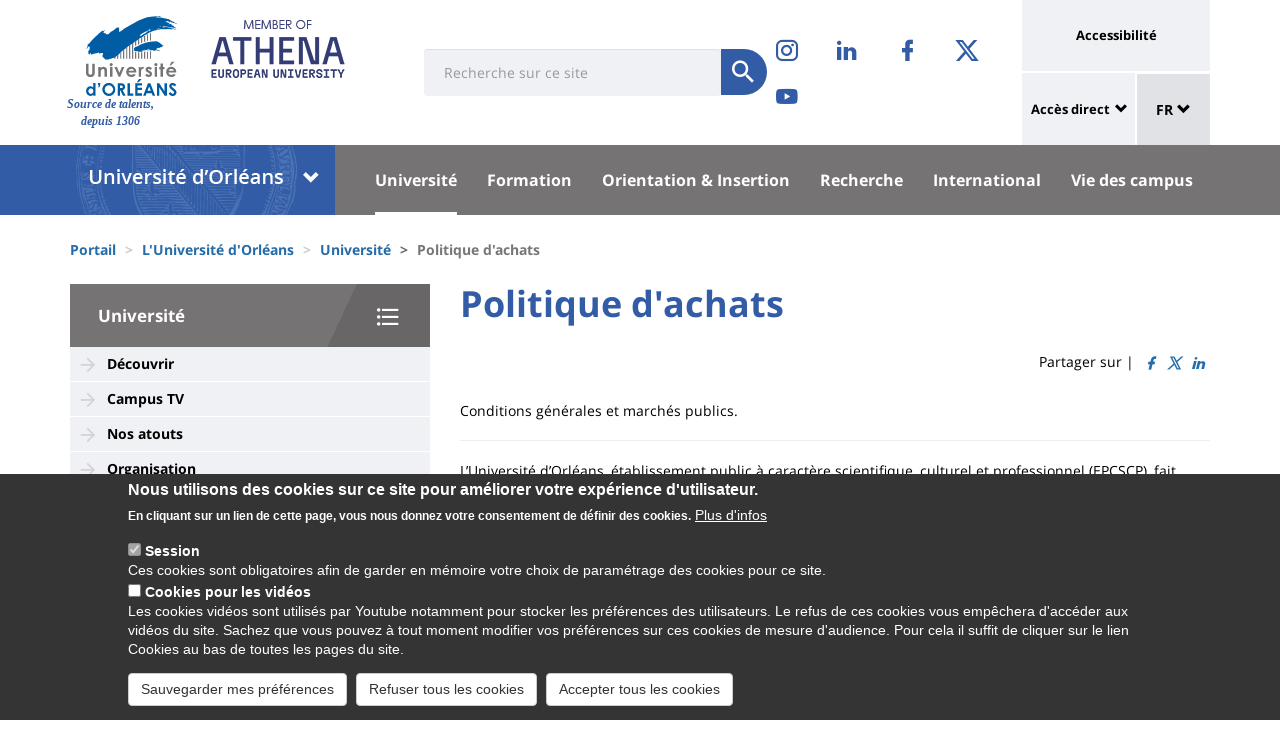

--- FILE ---
content_type: text/html; charset=UTF-8
request_url: https://www.univ-orleans.fr/fr/univ/universite/politique-dachats
body_size: 17731
content:
<!DOCTYPE html>
<html  lang="fr" dir="ltr" prefix="og: https://ogp.me/ns#">
  <head>
    <meta charset="utf-8" />
<meta name="description" content="" />
<link rel="canonical" href="https://www.univ-orleans.fr/fr/univ/universite/politique-dachats" />
<meta property="og:site_name" content="Université d&#039;Orléans" />
<meta property="og:title" content="Politique d&#039;achats" />
<meta name="twitter:card" content="summary" />
<meta name="twitter:description" content="" />
<meta name="twitter:title" content="Politique d&#039;achats | Université d&#039;Orléans" />
<meta name="MobileOptimized" content="width" />
<meta name="HandheldFriendly" content="true" />
<meta name="viewport" content="width=device-width, initial-scale=1.0" />
<style>div#sliding-popup, div#sliding-popup .eu-cookie-withdraw-banner, .eu-cookie-withdraw-tab {background: #0779bf} div#sliding-popup.eu-cookie-withdraw-wrapper { background: transparent; } #sliding-popup h1, #sliding-popup h2, #sliding-popup h3, #sliding-popup p, #sliding-popup label, #sliding-popup div, .eu-cookie-compliance-more-button, .eu-cookie-compliance-secondary-button, .eu-cookie-withdraw-tab { color: #ffffff;} .eu-cookie-withdraw-tab { border-color: #ffffff;}</style>
<link rel="icon" href="/themes/custom/univ/favicon.ico" type="image/vnd.microsoft.icon" />
<link rel="alternate" hreflang="fr" href="https://www.univ-orleans.fr/fr/univ/universite/politique-dachats" />
<link rel="alternate" hreflang="en" href="https://www.univ-orleans.fr/en/univ/university/supply-chain-policy" />
<script>window.a2a_config=window.a2a_config||{};a2a_config.callbacks=[];a2a_config.overlays=[];a2a_config.templates={};</script>

    <title>Politique d&#039;achats | Université d&#039;Orléans</title>
    <link rel="stylesheet" media="all" href="/upload/public/css/css_3aXKKPf9ofjcwoinjURIHwLG1Zp2-rtTJqXFNyMS5DQ.css?delta=0&amp;language=fr&amp;theme=univ&amp;include=eJxtzMEKwjAMxvGH8doZUPQuPkhJ23SUtcloM6Vv73DDg3r75xf4MAQV5A64xzFWYTVeZEpk_drEal0WP1GFjYedh53N2km7peIogMdZk7ChxX5WypwTsif4hzZQxCWrab0pFXDYyCycHnA4ny7323U7xiwO89C058Tj29aRSt-PJ7kotVgnok0rzvAjL1yzYAU" />
<link rel="stylesheet" media="all" href="/upload/public/css/css_DJvtEqUl0_A62eYlPW-lOjitRYA9Jxt04jupK0UY1sk.css?delta=1&amp;language=fr&amp;theme=univ&amp;include=eJxtzMEKwjAMxvGH8doZUPQuPkhJ23SUtcloM6Vv73DDg3r75xf4MAQV5A64xzFWYTVeZEpk_drEal0WP1GFjYedh53N2km7peIogMdZk7ChxX5WypwTsif4hzZQxCWrab0pFXDYyCycHnA4ny7323U7xiwO89C058Tj29aRSt-PJ7kotVgnok0rzvAjL1yzYAU" />

    
  </head>
  <body class="path-node page-node-type-univ-page has-glyphicons">
    <a href="#main-content" class="visually-hidden focusable skip-link">
      Aller au contenu principal
    </a>
    
      <div class="dialog-off-canvas-main-canvas" data-off-canvas-main-canvas>
    
<header class="header">
    <div class="container">
    <div class="header-top">
      <div class="header-left">
        <div class="row">
                                      <div class="region region-top">
    <section id="block-sitebranding" class="block block-system block-system-branding-block">
    <h2 class="sr-only sr-only-focusable">Site branding</h2>
        <div class="site-logo">
                    <div class="univ-logo">
                <a href="/fr" title="Accueil" rel="home">
                    <img class="univ-img img-responsive" src="/themes/custom/univ/logo.svg" alt="Accueil" />
                </a>
            </div>
                            <div class="univ-slogan ">
                <p>Source de talents, depuis 1306</p>
            </div>
            </div>
    <div class="site-image">
        <img src="/themes/custom/univ/images/athena.png" />
    </div>
</section>

<section class="form-inline block block-univ-group block-search-block" data-drupal-selector="univ-search-form" id="block-universiterecherche">
    <h2 class="sr-only sr-only-focusable">Université : Recherche</h2>
        <button type="button" class="search-link menu-responsive-button" data-toggle="collapse" data-target=".univ-search">
    <span class="glyphicon glyphicon-search">
        <i class="sr-only">responsive search button</i>
    </span>
    </button>

    <button type="button" id="open-menu-responsive" class="navbar-toggle collapsed menu-responsive-button" data-toggle="collapse" data-target="#navbar-collapse-main-menu">
    <span class="mdi-menu">
        <i class="sr-only">responsive menu button</i>
    </span>
    </button>
    <div class="univ-search collapse" role="search" aria-expanded="false"><form action="/fr/univ/universite/politique-dachats" method="post" id="univ-search-form" accept-charset="UTF-8">
  <div class="univ-search-box form-group mb-2"><div class="form-item js-form-item form-type-textfield js-form-type-textfield form-item-search-api-fulltext js-form-item-search-api-fulltext form-group">
      <label class="sr-only control-label" for="edit-search-api-fulltext">Search</label>
  
  
  <input class="form-text form-control" placeholder="Recherche sur ce site" required="true" data-drupal-selector="edit-search-api-fulltext" type="text" id="edit-search-api-fulltext" name="search_api_fulltext" value="" size="30" maxlength="128" />

  
  
  </div>
</div><div class="univ-search-action form-group mb-2"><button class="form-submit button js-form-submit btn-primary btn" data-twig-suggestion="search" data-drupal-selector="edit-submit" type="submit" id="edit-submit" name="op" value="Soumettre"><span class="sr-only sr-only-focusable">Soumettre</span></button></div><input autocomplete="off" data-drupal-selector="form-o-7msnrr8mwcmm3hbvat7wgnmjjwr0xciiohjlolzns" type="hidden" name="form_build_id" value="form-o_7msnRR8MWcmm3hbvAt7wgNMjjWR0XCIIOhJlOLzns" /><input data-drupal-selector="edit-univ-search-form" type="hidden" name="form_id" value="univ_search_form" />
</form>
</div>
</section>

<section id="block-reseauxsociaux" class="block block-univ-group block-group-social-media-block clearfix">
    <h2 class="sr-only sr-only-focusable">Réseaux sociaux</h2>
        <div class="univ-social-media" >
    <ul class="list-inline">
                    <li>
                <a href="https://www.instagram.com/univ_orleans/" title="Instagram" class="mdi-instagram" target="_blank">
                    <span class="icon sr-only">Instagram</span>
                </a>
            </li>
                    <li>
                <a href="https://www.linkedin.com/school/universite-orleans/" title="LinkedIn" class="mdi-linkedin" target="_blank">
                    <span class="icon sr-only">LinkedIn</span>
                </a>
            </li>
                    <li>
                <a href="https://fr-fr.facebook.com/univorleans/" title="Facebook" class="mdi-facebook" target="_blank">
                    <span class="icon sr-only">Facebook</span>
                </a>
            </li>
                    <li>
                <a href="https://twitter.com/Univ_Orleans" title="Twitter" class="mdi-twitter" target="_blank">
                    <span class="icon sr-only">Twitter</span>
                </a>
            </li>
                    <li>
                <a href="https://www.youtube.com/user/univorleans" title="Youtube" class="mdi-youtube-play" target="_blank">
                    <span class="icon sr-only">Youtube</span>
                </a>
            </li>
            </ul>
</div>

</section>


  </div>

                              </div>
      </div>
            <div class="header-right">
                                <div class="region region-header">
    <section id="block-universityaccessibilitylink" class="block block-univ-group block-accessibility-block clearfix">
    <h2 class="sr-only sr-only-focusable">Université : lien vers page accessibilité</h2>
        <div class="univ-accessibility"><a href="/fr/accessibilite">Accessibilité</a></div>
</section>

<section id="block-universityshortcutlinks" class="block block-univ-group block-group-shortcut-block clearfix">
    <h2 class="sr-only sr-only-focusable">University : Shortcut links</h2>
        <div class="dropdown"><p><a class="dropdown-toggle" href="#collapseMenuRapide" aria-controls="collapseMenuRapide" data-toggle="collapse">Accès direct</a></p><div class="dropdown-menu collapse" id="collapseMenuRapide"><div class="container"><div class="row"><div class="col-md-8"><div class="shortcut-block col-md-6"><h2><button aria-expanded="false" data-target="#bs-navbar-collapse-composantes" data-toggle="collapse" type="button">Composantes</button></h2><div class="collapse" id="bs-navbar-collapse-composantes"><a href="/deg">UFR Droit, Economie, Gestion</a><br><a href="/lettres">UFR Lettres, Langues et Sciences Humaines</a><br><a href="/sciences-techniques">UFR Sciences et Techniques</a><br><a href="/inspe">INSPE Centre Val de Loire</a><br><a href="/medecine-orleans">Médecine Orléans</a><br><a href="/polytech">Polytech Orléans</a><br><a href="/iut-orleans">IUT d'Orléans</a><br><a href="/iut-bourges">IUT de Bourges</a><br><a href="/iut-indre">IUT de l'Indre</a><br><a href="/iut-chartres">IUT de Chartres</a><br><a href="/osuc">OSUC - Observatoire des Sciences de l'Univers en région Centre</a><br><a href="/euk-cvl">EUKCVL</a><br><a href="/iaeorleans">IAE Orléans - University School of Management</a></div></div><div class="shortcut-block col-md-6"><h2><button aria-expanded="false" data-target="#bs-navbar-collapse-labo" data-toggle="collapse" type="button">Laboratoires par pôle</button></h2><div class="collapse" id="bs-navbar-collapse-labo"><a href="/univ/recherche/laboratoires-et-structures/pole-energie-materiaux-systeme-terre-espace">Labos du pôle "Énergie, Matériaux, Système Terre Espace"</a><br><a href="/univ/recherche/laboratoires-et-structures/hcs">Labos du pôle "Humanités, Cultures, Sociétés"</a><br><a href="/univ/recherche/laboratoires-et-structures/pole-modelisation-systemes-et-langages">Labos du pôle "Modélisation, Système, Langage"</a><br><a href="/univ/recherche/laboratoires-et-structures/pole-sciences-biologiques-chimie-du-vivant">Labos du pôle "Sciences Biologiques, Chimie du Vivant"</a><br><a href="/univ/recherche/laboratoires-et-structures/federations-de-recherche">Fédérations de recherche</a></div></div><div class="shortcut-block col-md-6"><h2><button aria-expanded="false" data-target="#bs-navbar-collapse-autres" data-toggle="collapse" type="button">Autres services et instituts</button></h2><div class="collapse" id="bs-navbar-collapse-autres"><a href="/culture">Le Bouillon</a><br><a href="/idf">Institut de Français</a><br><a href="/sefco">Formation professionnelle</a><br><a href="/learninglab-uo">Learning Lab</a><br><a href="/utlo">UTL Orléans</a><br><a href="/sport">Sport</a></div></div></div><div class="col-md-4"><div class="shortcut-block" id="menu--block--tools"><h2><button aria-expanded="false" data-target="#bs-navbar-collapse-tools" data-toggle="collapse" type="button">Outils</button></h2><div class="collapse" id="bs-navbar-collapse-tools">&nbsp;</div></div><div class="shortcut-block" id="menu--block--socials"><h2><button aria-expanded="false" data-target="#bs-navbar-collapse-socials" data-toggle="collapse" type="button">Suivez-nous sur les réseaux sociaux</button></h2><div class="collapse" id="bs-navbar-collapse-socials">&nbsp;</div></div></div></div></div></div></div><!-- Matomo --><script>
  var _paq = window._paq = window._paq || [];
  /* tracker methods like "setCustomDimension" should be called before "trackPageView" */
  _paq.push(['trackPageView']);
  _paq.push(['enableLinkTracking']);
  (function() {
    var u="https://statsweb.univ-orleans.fr/";
    _paq.push(['setTrackerUrl', u+'matomo.php']);
    _paq.push(['setSiteId', '10']);
    var d=document, g=d.createElement('script'), s=d.getElementsByTagName('script')[0];
    g.async=true; g.src=u+'matomo.js'; s.parentNode.insertBefore(g,s);
  })();
</script><!-- End Matomo Code --><p>&nbsp;</p>
</section>

<nav role="navigation" aria-labelledby="block-universitemenuliensutiles-menu" id="block-universitemenuliensutiles">
    <h2 class="sr-only sr-only-focusable">University : Application links</h2>
            
<div class="menu-liens-utiles">
                <ul class="nav">
                                                                <li>
                    <a href="http://ent.univ-orleans.fr" class="ent" target="_blank" title="Ouvre l&#039;ENT dans un nouvel onglet">ENT</a>
                                                </li>
                                                                <li>
                    <a href="https://www.univ-orleans.fr/annuaire" class="annuaire" target="_blank" title="Ouvre l&#039;annuaire dans un nouvel onglet">Annuaire</a>
                                                </li>
                                                                <li>
                    <a href="https://scd.univ-orleans.fr/" class="biblio" target="_blank" title="Ouvre un nouvel onglet pour accéder aux bibliothèques">Bibliothèques</a>
                                                </li>
                                                                <li>
                    <a href="/fr/culture" class="culture" data-drupal-link-system-path="group/108/home">Culture</a>
                                                </li>
                    </ul>
    
</div>

<script>
document.addEventListener('DOMContentLoaded', () => {
  //Block
  let tools = document.getElementById('block-universitemenuliensutiles');
  let socials = document.getElementById('block-reseauxsociaux');
  let socialsClone = socials.cloneNode(true);

  //Menu Rapide
  let menuTools = document.getElementById('menu--block--tools');
  let menuSocials = document.getElementById('menu--block--socials');
  tools.style.display = 'block';
  menuTools.querySelector('.collapse').insertAdjacentElement('afterbegin', tools);
  menuSocials.querySelector('.collapse').insertAdjacentElement('afterbegin', socialsClone);

  let firstMenu = document.querySelector('#collapseMenuRapide .shortcut-block:first-child');

  document.querySelectorAll('.header-right .univ-social-media a').forEach((event) => {
    event.innerHTML = event.getAttribute('title');
  });
  let block = document.querySelector('.block-group-shortcut-block');
  let allButton = block.querySelectorAll('h2 button');
  menuAccesDirect();
  window.addEventListener('resize', menuAccesDirect);

  function menuAccesDirect () {
    if (window.matchMedia('(min-width: 1024px)').matches) {
      //Move tools in desktop
      menuSocials.before(menuTools);

      //Open Collpase Desktop
      allButton.forEach(function (event) {
        let button = event;
        button.setAttribute('aria-expanded', true);
        button.style.pointerEvents = 'none';
        let collapse = event.closest('.shortcut-block').querySelector('.collapse');
        collapse.setAttribute('aria-expanded', true);
        collapse.classList.add('in');
        collapse.style.height = null;
      });
    } else {
      //Move tools in mobile
      firstMenu.before(menuTools);

      //Close Collpase Desktop
      allButton.forEach(function (event) {
        let button = event;
        button.setAttribute('aria-expanded', false);
        button.style.pointerEvents = 'initial';
        let collapse = event.closest('.shortcut-block').querySelector('.collapse');
        collapse.setAttribute('aria-expanded', false);
        collapse.classList.remove('in');
        collapse.style.height = null;
      });


      let buttonTools = menuTools.querySelector('h2 button');
      buttonTools.setAttribute('aria-expanded', true);
      buttonTools.style.pointerEvents = 'none';
      let collapseTools = menuTools.querySelector('#bs-navbar-collapse-tools');
      collapseTools.setAttribute('aria-expanded', true);
      collapseTools.classList.add('in');
      collapseTools.style.height = null;
    }
  }


});
</script>
    </nav>
<section class="language-switcher-language-url block block-language block-language-blocklanguage-interface clearfix" id="block-language-dropdown" role="navigation">
    <h2 class="sr-only sr-only-focusable">Sélecteur de langue</h2>
        
<div class="dropdown block-language-dropdown">
    <button type="button" class="btn btn-primary dropdown-toggle" data-toggle="dropdown">
        FR
        <span class="glyphicon glyphicon-chevron-down"></span>
    </button>
    <ul class="dropdown-menu"><li class="dropdown-item"><a href="/fr/univ/universite/politique-dachats" class="language-link is-active" hreflang="fr" data-drupal-link-system-path="node/571" aria-current="page">FR</a></li><li class="dropdown-item"><a href="/en/univ/university/supply-chain-policy" class="language-link" hreflang="en" data-drupal-link-system-path="node/571">EN</a></li></ul>
</div>

</section>


  </div>

                        </div>
    </div>
  </div>
    <div class="header-bottom">
                  <div class="header-composante">
          <div class="container">
            <div class="row">
                <div class="region region-navigation">
    <section id="block-universiteblocklistedescomposantes" class="block block-univ-group block-group-composantes-block clearfix">
    <h2 class="sr-only sr-only-focusable">Université : Block liste des composantes</h2>
        <div class="composante-block">
    <div class="dropdown" id="univ-list-composantes">
        <button type="button" class="btn btn-primary dropdown-toggle" data-toggle="dropdown">
                            <img src="/upload/public/media/logo/logo11.png" class="composante-logo" alt="logo" />
                        <span class="glyphicon glyphicon-chevron-down"></span>
        </button>
        
      <ul class="dropdown-menu menu menu--menu-composante nav">
                              <li class="first">
                      <a href="/fr">Université d&#039;Orléans</a>
                            </li>
                              <li>
                      <a href="/fr/deg">Droit, Economie, Gestion</a>
                            </li>
                              <li>
                      <a href="/fr/euk-cvl">EUK CVL</a>
                            </li>
                              <li>
                      <a href="/fr/iaeorleans">IAE Orléans</a>
                            </li>
                              <li>
                      <a href="/fr/inspe">INSPÉ CVL</a>
                            </li>
                              <li>
                      <a href="/fr/iut-bourges">IUT Bourges</a>
                            </li>
                              <li>
                      <a href="/fr/iut-chartres">IUT Chartres</a>
                            </li>
                              <li>
                      <a href="/fr/iut-indre">IUT Indre</a>
                            </li>
                              <li>
                      <a href="/fr/iut-orleans">IUT Orléans</a>
                            </li>
                              <li>
                      <a href="/fr/lettres">Lettres, Langues, Sciences Humaines</a>
                            </li>
                              <li>
                      <a href="/fr/medecine-orleans">Médecine Orléans</a>
                            </li>
                              <li>
                      <a href="/fr/osuc">Observatoire Sciences Univers</a>
                            </li>
                              <li>
                      <a href="/fr/polytech">Polytech</a>
                            </li>
                              <li class="last">
                      <a href="/fr/sciences-techniques">Sciences &amp; Techniques</a>
                            </li>
          </ul>
  

    </div>
</div>

</section>

<section id="block-universitemenuprincipal" class="block block-univ-group block-group-menu-block clearfix">
    <h2 class="sr-only sr-only-focusable">Université : Menu principal</h2>
      <div class="universite-menu-principal">
  

<nav class="navbar-default">
    <div class="collapse navbar-collapse" id="navbar-collapse-main-menu">
        <div class="close-menu">
            <button type="button" id="close-menu-responsive" class="navbar-toggle-close collapsed" data-toggle="collapse" data-target="#navbar-collapse-main-menu">
                <span class="mdi-close">
                    <i class="sr-only">responsive close menu</i>
                </span>
            </button>
        </div>
                    <ul class="nav navbar-nav navbar-left">
                                                                    <li class="expanded dropdown active">
                    <a href="/fr/univ/universite" class="dropdown-toggle">Université</a>
                    <button type="button" class="chevron-submenu collapsed" data-toggle="collapse" data-target="#navbar-collapse-submenu-1" aria-expanded="false">
                        <span class="glyphicon glyphicon-chevron-down">
                            <i class="sr-only">Université</i>
                        </span>
                    </button>
                                                    <div  id="navbar-collapse-submenu-1" class="collapse navbar-collapse-submenu" aria-expanded="false" role="navigation">
                                <ul class="dropdown-menu">
                                                                        <li>
                    <a href="/fr/univ/universite/decouvrir" data-drupal-link-system-path="node/358">Découvrir</a>
                                                </li>
                                                                <li>
                    <a href="/fr/univ/universite/campus-tv" title="Campus TV" data-drupal-link-system-path="node/6449">Campus TV</a>
                                                </li>
                                                                <li>
                    <a href="/fr/univ/universite/nos-atouts" data-drupal-link-system-path="node/384">Nos atouts</a>
                                                </li>
                                                                <li>
                    <a href="/fr/univ/universite/organisation" data-drupal-link-system-path="node/386">Organisation</a>
                                                </li>
                                                                <li>
                    <a href="/fr/univ/universite/elections" data-drupal-link-system-path="node/5683">Élections</a>
                                                </li>
                                                                <li>
                    <a href="/fr/univ/universite/conseils-commissions" data-drupal-link-system-path="node/6324">Conseils / Commissions</a>
                                                </li>
                                                                <li>
                    <a href="/fr/univ/universite/travailler-luniversite" data-drupal-link-system-path="node/368">Travailler à l&#039;Université</a>
                                                </li>
                                                                <li>
                    <a href="/fr/univ/universite/innovation-pedagogique-et-numerique" title="Innovation pédagogique et numérique" data-drupal-link-system-path="node/5750">Innovation pédagogique et numérique</a>
                                                </li>
                                                                <li>
                    <a href="/fr/univ/universite/egalite-diversite-inclusion-edi" data-drupal-link-system-path="node/371">Égalité - Diversité - Inclusion</a>
                                                </li>
                                                                <li>
                    <a href="/fr/univ/universite/transition-ecologique" data-drupal-link-system-path="node/6594">Transition écologique</a>
                                                </li>
                                                                <li>
                    <a href="/fr/univ/universite/entreprises" data-drupal-link-system-path="node/15077">Entreprises</a>
                                                </li>
                                                                <li class="active">
                    <a href="/fr/univ/universite/politique-dachats" data-drupal-link-system-path="node/571" class="is-active" aria-current="page">Politique d&#039;achats</a>
                                                </li>
                                                                <li>
                    <a href="/fr/univ/universite/travaux-sur-le-campus-dorleans" data-drupal-link-system-path="node/6679">Travaux sur le campus d&#039;Orléans</a>
                                                </li>
                                                                <li>
                    <a href="/fr/univ/universite/reglements" data-drupal-link-system-path="node/5492">Règlements</a>
                                                </li>
                    </ul>
    
                    </div>
                                </li>
                                                            <li class="expanded dropdown">
                    <a href="/fr/univ/formation" class="dropdown-toggle">Formation</a>
                    <button type="button" class="chevron-submenu collapsed" data-toggle="collapse" data-target="#navbar-collapse-submenu-2" aria-expanded="false">
                        <span class="glyphicon glyphicon-chevron-down">
                            <i class="sr-only">Formation</i>
                        </span>
                    </button>
                                                    <div  id="navbar-collapse-submenu-2" class="collapse navbar-collapse-submenu" aria-expanded="false" role="navigation">
                                <ul class="dropdown-menu">
                                                                        <li>
                    <a href="/fr/univ/formation/catalogue-des-formations" title="Catalogue des formations" data-drupal-link-system-path="node/900">Catalogue des formations</a>
                                                </li>
                                                                <li>
                    <a href="/fr/univ/formation/candidature-et-inscription" title="Candidature et inscription" data-drupal-link-system-path="node/904">Candidature et inscription</a>
                                                </li>
                                                                <li>
                    <a href="/fr/univ/formation/droits-dinscriptions" title="Droits d&#039;inscriptions" data-drupal-link-system-path="node/911">Droits d&#039;inscriptions</a>
                                                </li>
                                                                <li>
                    <a href="/fr/univ/formation/transfert" title="Transfert" data-drupal-link-system-path="node/918">Transfert</a>
                                                </li>
                                                                <li>
                    <a href="/fr/univ/formation/organisation-des-etudes" title="Organisation des études" data-drupal-link-system-path="node/2408">Organisation des études</a>
                                                </li>
                                                                <li>
                    <a href="/fr/univ/formation/retirer-son-diplome" title="Retirer son diplôme" data-drupal-link-system-path="node/922">Retirer son diplôme</a>
                                                </li>
                                                                <li>
                    <a href="/fr/univ/formation/formation-tout-au-long-de-la-vie" title="Formation tout au long de la vie" data-drupal-link-system-path="node/2412">Formation tout au long de la vie</a>
                                                </li>
                                                                <li>
                    <a href="/fr/univ/formation/observatoire-vie-etudiante" title="Observatoire Vie Etudiante" data-drupal-link-system-path="node/924">Observatoire Vie Etudiante</a>
                                                </li>
                                                                <li>
                    <a href="/fr/univ/formation/reussir-avec-le-numerique" title="Réussir avec le numérique" data-drupal-link-system-path="node/1997">Réussir avec le numérique</a>
                                                </li>
                                                                <li>
                    <a href="/fr/univ/formation/contacts" title="Contacts" data-drupal-link-system-path="node/923">Contacts</a>
                                                </li>
                                                                <li>
                    <a href="/fr/group/122/news" data-drupal-link-system-path="group/122/news">Actualités</a>
                                                </li>
                    </ul>
    
                    </div>
                                </li>
                                                            <li class="expanded dropdown">
                    <a href="/fr/univ/orientation-insertion" class="dropdown-toggle">Orientation &amp; Insertion</a>
                    <button type="button" class="chevron-submenu collapsed" data-toggle="collapse" data-target="#navbar-collapse-submenu-3" aria-expanded="false">
                        <span class="glyphicon glyphicon-chevron-down">
                            <i class="sr-only">Orientation &amp; Insertion</i>
                        </span>
                    </button>
                                                    <div  id="navbar-collapse-submenu-3" class="collapse navbar-collapse-submenu" aria-expanded="false" role="navigation">
                                <ul class="dropdown-menu">
                                                                        <li>
                    <a href="/fr/univ/orientation-insertion/accompagnement-et-information" data-drupal-link-system-path="node/16382">Accompagnement et information</a>
                                                </li>
                                                                <li>
                    <a href="/fr/univ/orientation-insertion/orientation" title="Orientation" data-drupal-link-system-path="node/874">Orientation</a>
                                                </li>
                                                                <li>
                    <a href="/fr/univ/orientation-insertion/ateliers-et-permanences" data-drupal-link-system-path="node/15001">Ateliers et permanences</a>
                                                </li>
                                                                <li>
                    <a href="/fr/univ/orientation-insertion/stages-et-emplois" title="Stages et emplois" data-drupal-link-system-path="node/16383">Stages et emplois</a>
                                                </li>
                                                                <li>
                    <a href="/fr/univ/orientation-insertion/entreprendre-avec-pepite" title="Entreprendre avec PEPITE" data-drupal-link-system-path="node/822">Entreprendre avec PEPITE</a>
                                                </li>
                                                                <li>
                    <a href="/fr/univ/orientation-insertion/destination-doctorat-lavant-these" data-drupal-link-system-path="node/16384">Destination Doctorat : l&#039;avant thèse</a>
                                                </li>
                                                                <li>
                    <a href="/fr/univ/orientation-insertion/cesure" data-drupal-link-system-path="node/1027">Césure</a>
                                                </li>
                                                                <li>
                    <a href="/fr/group/109/news" title="Agenda" data-drupal-link-system-path="group/109/news">Agenda</a>
                                                </li>
                    </ul>
    
                    </div>
                                </li>
                                                            <li class="expanded dropdown">
                    <a href="/fr/univ/recherche" class="dropdown-toggle">Recherche</a>
                    <button type="button" class="chevron-submenu collapsed" data-toggle="collapse" data-target="#navbar-collapse-submenu-4" aria-expanded="false">
                        <span class="glyphicon glyphicon-chevron-down">
                            <i class="sr-only">Recherche</i>
                        </span>
                    </button>
                                                    <div  id="navbar-collapse-submenu-4" class="collapse navbar-collapse-submenu" aria-expanded="false" role="navigation">
                                <ul class="dropdown-menu">
                                                                        <li>
                    <a href="/fr/univ/recherche/actualites-de-la-recherche" data-drupal-link-system-path="node/6571">Actualités de la recherche</a>
                                                </li>
                                                                <li>
                    <a href="/fr/univ/recherche/laboratoires-et-structures" data-drupal-link-system-path="node/597">Laboratoires et structures</a>
                                                </li>
                                                                <li>
                    <a href="/fr/univ/recherche/grands-projets-structurants" data-drupal-link-system-path="node/621">Grands Projets Structurants</a>
                                                </li>
                                                                <li>
                    <a href="/fr/univ/recherche/ecoles-doctorales" data-drupal-link-system-path="node/541">Écoles Doctorales</a>
                                                </li>
                                                                <li>
                    <a href="/fr/univ/recherche/espace-doctorants" data-drupal-link-system-path="node/530">Espace doctorants</a>
                                                </li>
                                                                <li>
                    <a href="/fr/univ/recherche/espace-chercheurs-et-hdr" data-drupal-link-system-path="node/560">Espace chercheurs et HDR</a>
                                                </li>
                                                                <li>
                    <a href="/fr/univ/recherche/partenariat-et-valorisation" data-drupal-link-system-path="node/617">Partenariat et Valorisation</a>
                                                </li>
                                                                <li>
                    <a href="/fr/univ/recherche/luo-sengage-le-label-europeen-hr-excellence-research" data-drupal-link-system-path="node/7274">Le label européen HRS4R</a>
                                                </li>
                                                                <li>
                    <a href="/fr/univ/recherche/science-ouverte" data-drupal-link-system-path="node/15055">Science ouverte</a>
                                                </li>
                                                                <li>
                    <a href="/fr/univ/recherche/sciences-avec-et-pour-la-societe" data-drupal-link-system-path="node/8292">Sciences Avec et Pour la Société (SAPS)</a>
                                                </li>
                                                                <li>
                    <a href="/fr/univ/recherche/le-ciur-hotel-dupanloup" data-drupal-link-system-path="node/4433">Hôtel Dupanloup - CIUR</a>
                                                </li>
                                                                <li>
                    <a href="/fr/univ/recherche/agenda-actualites" data-drupal-link-system-path="group/89/agenda-actualites">Agenda</a>
                                                </li>
                    </ul>
    
                    </div>
                                </li>
                                                            <li class="expanded dropdown">
                    <a href="/fr/univ/international" class="dropdown-toggle">International</a>
                    <button type="button" class="chevron-submenu collapsed" data-toggle="collapse" data-target="#navbar-collapse-submenu-5" aria-expanded="false">
                        <span class="glyphicon glyphicon-chevron-down">
                            <i class="sr-only">International</i>
                        </span>
                    </button>
                                                    <div  id="navbar-collapse-submenu-5" class="collapse navbar-collapse-submenu" aria-expanded="false" role="navigation">
                                <ul class="dropdown-menu">
                                                                        <li>
                    <a href="/fr/univ/international/linternational-luo" title="L&#039;international à l&#039;UO" data-drupal-link-system-path="node/16040">L&#039;international à l&#039;UO</a>
                                                </li>
                                                                <li>
                    <a href="/fr/univ/international/athena-universite-europeenne" title="ATHENA - Université européenne" data-drupal-link-system-path="node/7699">ATHENA - Université européenne</a>
                                                </li>
                                                                <li>
                    <a href="/fr/univ/international/partir-letranger" title="Partir à l&#039;étranger" data-drupal-link-system-path="node/408">Partir à l&#039;étranger</a>
                                                </li>
                                                                <li>
                    <a href="/fr/univ/international/venir-luniversite" title="Venir à l&#039;Université" data-drupal-link-system-path="node/381">Venir à l&#039;Université</a>
                                                </li>
                                                                <li>
                    <a href="/fr/univ/recherche/luo-sengage-le-label-europeen-hr-excellence-research" data-drupal-link-system-path="node/7274">HR Excellence in Research (HRS4R)</a>
                                                </li>
                                                                <li>
                    <a href="/fr/univ/international/actualites-internationales" data-drupal-link-system-path="node/16053">Actualités Internationales</a>
                                                </li>
                    </ul>
    
                    </div>
                                </li>
                                                            <li class="expanded dropdown">
                    <a href="/fr/univ/vie-des-campus" class="dropdown-toggle">Vie des campus</a>
                    <button type="button" class="chevron-submenu collapsed" data-toggle="collapse" data-target="#navbar-collapse-submenu-6" aria-expanded="false">
                        <span class="glyphicon glyphicon-chevron-down">
                            <i class="sr-only">Vie des campus</i>
                        </span>
                    </button>
                                                    <div  id="navbar-collapse-submenu-6" class="collapse navbar-collapse-submenu" aria-expanded="false" role="navigation">
                                <ul class="dropdown-menu">
                                                                        <li>
                    <a href="/fr/univ/vie-des-campus/reussir-sa-rentree" data-drupal-link-system-path="node/2084">Réussir sa rentrée</a>
                                                </li>
                                                                <li>
                    <a href="/fr/univ/vie-des-campus/decouvrir-les-campus" data-drupal-link-system-path="node/1026">Découvrir les campus</a>
                                                </li>
                                                                <li>
                    <a href="/fr/univ/vie-des-campus/schema-directeur-de-la-vie-de-letudiant-2024-2028" data-drupal-link-system-path="node/15061">Schéma Directeur de la Vie de l&#039;Étudiant</a>
                                                </li>
                                                                <li>
                    <a href="/fr/univ/vie-des-campus/aide-accompagnement-individualise-des-etudiants" data-drupal-link-system-path="node/5692">Accompagnement Individualisé des Etudiants</a>
                                                </li>
                                                                <li>
                    <a href="/fr/univ/vie-des-campus/citoyennete-etudiante" data-drupal-link-system-path="node/12070">Citoyenneté étudiante</a>
                                                </li>
                                                                <li>
                    <a href="/fr/univ/vie-des-campus/sante-et-accompagnement" title="Santé et accompagnement" data-drupal-link-system-path="node/7973">Santé et accompagnement</a>
                                                </li>
                                                                <li>
                    <a href="/fr/univ/vie-des-campus/vie-associative-etudiante" data-drupal-link-system-path="node/12066">Vie associative étudiante</a>
                                                </li>
                                                                <li>
                    <a href="/fr/univ/vie-des-campus/vie-pratique" title="Tout savoir pour mieux vivre les campus" data-drupal-link-system-path="node/720">Vie pratique</a>
                                                </li>
                                                                <li>
                    <a href="/fr/univ/vie-des-campus/vie-sportive" title="Vie sportive" data-drupal-link-system-path="node/3142">Vie sportive</a>
                                                </li>
                                                                <li>
                    <a href="/fr/univ/vie-des-campus/cvec-et-amelioration-de-la-vie-etudiante" data-drupal-link-system-path="node/4276">CVEC et amélioration de la vie étudiante</a>
                                                </li>
                                                                <li>
                    <a href="/fr/univ/vie-des-campus/happy-campus-day" data-drupal-link-system-path="node/7422">Happy Campus Day !</a>
                                                </li>
                                                                <li>
                    <a href="/fr/univ/vie-des-campus/mon-cher-campus" data-drupal-link-system-path="node/16280">Mon cher campus</a>
                                                </li>
                    </ul>
    
                    </div>
                                </li>
                    </ul>
    
    </div><!-- /.navbar-collapse -->
</nav><!-- /.navbar -->

  </div>
</section>


  </div>

            </div>
          </div>
          <div class="main-menu-bg"></div>
        </div>
            </div>
</header>

  <div role="main" class="main-container container js-quickedit-main-content">
    <div class="container" role="heading">
                              <div class="row">
            <div class="col-sm-12" role="heading">
                <div class="region region-breadcrumb">
    <section id="block-univ-breadcrumbs" class="block block-system block-system-breadcrumb-block clearfix">
    <h2 class="sr-only sr-only-focusable">Fils d&#039;Ariane</h2>
              <ol class="breadcrumb">
          <li >
                  <a href="/fr">Portail</a>
              </li>
          <li >
                  <a href="/fr/univ">L&#039;Université d&#039;Orléans</a>
              </li>
          <li >
                  <a href="/fr/univ/universite">Université</a>
              </li>
          <li  class="active">
                  Politique d&#039;achats
              </li>
      </ol>

    </section>


  </div>

            </div>
          </div>
                                      <div class="row">
                              <aside class="col-sm-4">
              <h2 class="sr-only sr-only-focusable">University : Sidebar</h2>
                <div class="region region-sidebar-first">
    <section id="block-menu-sidebar" class="block block-univ-group block-group-submenu-block clearfix">
    
            <h3 class="sidebar-title-menu"><a href="/fr/univ/universite">Université</a></h3>
        

            
            <ul class="menu menu--main nav" >
                                                                <li>
                    <a href="/fr/univ/universite/decouvrir" data-drupal-link-system-path="node/358">Découvrir</a>
                                                </li>
                                                                <li>
                    <a href="/fr/univ/universite/campus-tv" title="Campus TV" data-drupal-link-system-path="node/6449">Campus TV</a>
                                                </li>
                                                                <li>
                    <a href="/fr/univ/universite/nos-atouts" data-drupal-link-system-path="node/384">Nos atouts</a>
                                                </li>
                                                                <li>
                    <a href="/fr/univ/universite/organisation" data-drupal-link-system-path="node/386">Organisation</a>
                                                </li>
                                                                <li>
                    <a href="/fr/univ/universite/elections" data-drupal-link-system-path="node/5683">Élections</a>
                                                </li>
                                                                <li>
                    <a href="/fr/univ/universite/conseils-commissions" data-drupal-link-system-path="node/6324">Conseils / Commissions</a>
                                                </li>
                                                                <li>
                    <a href="/fr/univ/universite/travailler-luniversite" data-drupal-link-system-path="node/368">Travailler à l&#039;Université</a>
                                                </li>
                                                                <li>
                    <a href="/fr/univ/universite/innovation-pedagogique-et-numerique" title="Innovation pédagogique et numérique" data-drupal-link-system-path="node/5750">Innovation pédagogique et numérique</a>
                                                </li>
                                                                <li>
                    <a href="/fr/univ/universite/egalite-diversite-inclusion-edi" data-drupal-link-system-path="node/371">Égalité - Diversité - Inclusion</a>
                                                </li>
                                                                <li>
                    <a href="/fr/univ/universite/transition-ecologique" data-drupal-link-system-path="node/6594">Transition écologique</a>
                                                </li>
                                                                <li>
                    <a href="/fr/univ/universite/entreprises" data-drupal-link-system-path="node/15077">Entreprises</a>
                                                </li>
                                                                <li class="active">
                    <a href="/fr/univ/universite/politique-dachats" data-drupal-link-system-path="node/571" class="is-active" aria-current="page">Politique d&#039;achats</a>
                                                </li>
                                                                <li>
                    <a href="/fr/univ/universite/travaux-sur-le-campus-dorleans" data-drupal-link-system-path="node/6679">Travaux sur le campus d&#039;Orléans</a>
                                                </li>
                                                                <li>
                    <a href="/fr/univ/universite/reglements" data-drupal-link-system-path="node/5492">Règlements</a>
                                                </li>
                    </ul>
    


    </section>
  </div>

            </aside>
                                          <section class="col-sm-8">
          <h2 class="sr-only sr-only-focusable">University : Main content</h2>
                      <a id="main-content"></a>
              <div class="region region-content">
    <section id="block-univ-page-title" class="block block-core block-page-title-block clearfix">
    <h2 class="sr-only sr-only-focusable">Titre de page</h2>
              <h1 class="page-header">
<span>Politique d&#039;achats</span>
</h1>

    </section>

<div data-drupal-messages-fallback class="hidden"></div>
<section id="block-univ-social-share" class="block block-addtoany block-addtoany-block clearfix">
  
    

      <span class="a2a_kit a2a_kit_size_16 addtoany_list" data-a2a-url="https://www.univ-orleans.fr/fr/univ/universite/politique-dachats" data-a2a-title="Politique d&#039;achats">
          
    
          Partager sur | <a class="a2a_button_facebook social-link"><i class="mdi-facebook"></i></a><a class="a2a_button_twitter social-link"><i class="mdi-twitter"></i></a><a class="a2a_button_linkedin social-link"><i class="mdi-linkedin"></i></a></span>
  </section>

<section id="block-univ-content" class="block block-system block-system-main-block clearfix">
    <h2 class="sr-only sr-only-focusable">Contenu de la page principale</h2>
            <article class="univ-page is-promoted is-sticky full clearfix">

    
        

    <div class="content">

        <p class="node-summary">   </p>
        
            <div class="field field--name-body field--type-text-with-summary field--label-hidden field--item"><p>Conditions générales et marchés publics.&nbsp;</p><hr><p>L’Université d’Orléans, établissement public à caractère scientifique, culturel et professionnel (EPCSCP), fait régulièrement appel aux sociétés et entreprises du secteur privé pour assurer la fourniture des services et équipements qui lui sont nécessaires dans le cadre de ses missions.</p><p><strong>Les conditions générales d’achats sont les suivants :</strong></p><ul><li>Si le montant de l’achat est inférieur à 8 000 euros HT, pas de mise en concurrence pour les fournitures et services.</li><li>Si le montant de l'achat est inférieur à 25 000 euros HT, pas de mise en concurrence pour les travaux.</li><li>Si le montant de l’achat est compris entre 8 000 euros HT et 25 000 euros HT pour les fournitures et services, l’achat doit faire l’objet d’une mise en concurrence à travers la sollicitation de 3 devis minimum. Un rapport d’analyse des offres devra être soumis par l’acheteur au service des achats et des dépenses de l’université avant signature de l’ordonnateur.</li><li>Si le montant de l’achat cumulé avec les autres achats relevant du même groupe de marchandises est compris entre 25 000 euros HT et 90 000 euros HT, l’achat doit se faire en respectant l’obligation de publication avec le profil acheteur du service des achats et des dépenses.</li></ul><p>&nbsp;</p><h4>Marchés publics de l’État</h4><p>Les documents relatifs aux consultations en cours sont disponibles en téléchargement sur le profil acheteur de l’Université (Plateforme PLACE).<br><strong>PLACE</strong> est la plate-forme de dématérialisation des procédures de marché de l'Etat.<br><br>Elle permet aux entreprises de consulter les offres, de répondre aux consultations émanant des services de l'État en administration centrale et en services déconcentrés, des établissements publics relevant de ceux-ci, ainsi que des chambres de commerce et d'industrie et de l'Union des groupements d'achats publics (UGAP).<br><br>Les acheteurs sont soumis au respect de l’article 107 du Décret du 25 mars 2016.<br>Conformément à la ligne directrice des dispositions sur l’open data de la loi NOTRe, il est proposé un accès libre, direct et complet aux données essentielles des marchés publics, sur leur profil.<br>► <a href="https://www.marches-publics.gouv.fr/">marches-publics.gouv.fr</a><br>► <a href="https://www.boamp.fr/">Bulletin officiel des annonces des marchés publics</a></p><p>&nbsp;</p><h4>Avis de publicité (achats supérieurs à 25 000 € HT)</h4><p>▼ Liste des avis de marchés en cours ▼</p><div data-entity-type="media" data-entity-uuid="05bd35b2-34d3-4b9d-b379-18b6cfb7a076" data-embed-button="univ_media_wysiwyg" data-entity-embed-display="view_mode:media.univ_big" data-langcode="fr" data-entity-embed-display-settings="[]" class="embedded-entity"><div>
  
  
  <div class="field field--name-field-media-file field--type-file field--label-visually_hidden">
    <div class="field--label sr-only">Fichier</div>
              <div class="field--item"><span class="file file--mime-application-pdf file--application-pdf icon-before"><span class="file-icon"><span class="icon glyphicon glyphicon-file text-primary" aria-hidden="true"></span></span><span class="file-link"><a href="https://www.univ-orleans.fr/upload/public/2025-09/2025_08_29_March%C3%A9%20publi%C3%A9s.pdf" type="application/pdf; length=190383" title="Open fichier in new window" target="_blank" data-toggle="tooltip" data-placement="bottom">2025_08_29_Marché publiés.pdf</a></span><span class="file-size">185.92 Ko</span></span></div>
          </div>

</div>
</div>
<h4>&nbsp;</h4><h4>Documents utiles</h4><p>Les documents DC1, DC2 et NOTI2/DC7 et autres imprimés officiels sont disponibles sur le site du Ministère de l'Économie et des Finances.<br>► <a href="https://www.economie.gouv.fr/daj/commande-publique">economie.gouv.fr/daj/commande-publique</a></p><p>&nbsp;</p><h4>Contact</h4><p>► <a href="mailto:daf.achats@univ-orleans.fr">daf.achats@univ-orleans.fr</a></p></div>
      

    </div>

    <div class="row">
        
            </div>

    
</article>

    </section>


  </div>

                  </section>
      </div>
    </div>
  </div>

<footer class="footer" role="contentinfo">
    <div class="pre-footer">
    <div class="container">
      <div class="row">
        <div class="col-sm-12">
                                    <a href="#" class="go-to-top">Haut de page</a>
                <div class="region region-pre-footer">
    <section id="block-sitemap" class="block block-univ-group block-group-menu-block clearfix">
  
      <h2 class="block-title">Plan du site</h2>
    

      

<nav class="navbar-default">
                    <ul class="nav navbar-nav">
                                                <li>
                    <a href="/fr/univ/universite"  >Université <span class="caret"></span></a>
                                                                <ul>
                                                <li>
                    <a href="/fr/univ/universite/decouvrir" data-drupal-link-system-path="node/358">Découvrir</a>
                                                </li>
                                                <li>
                    <a href="/fr/univ/universite/campus-tv" title="Campus TV" data-drupal-link-system-path="node/6449">Campus TV</a>
                                                </li>
                                                <li>
                    <a href="/fr/univ/universite/nos-atouts" data-drupal-link-system-path="node/384">Nos atouts</a>
                                                </li>
                                                <li>
                    <a href="/fr/univ/universite/organisation" data-drupal-link-system-path="node/386">Organisation</a>
                                                </li>
                                                <li>
                    <a href="/fr/univ/universite/elections" data-drupal-link-system-path="node/5683">Élections</a>
                                                </li>
                                                <li>
                    <a href="/fr/univ/universite/conseils-commissions" data-drupal-link-system-path="node/6324">Conseils / Commissions</a>
                                                </li>
                                                <li>
                    <a href="/fr/univ/universite/travailler-luniversite" data-drupal-link-system-path="node/368">Travailler à l&#039;Université</a>
                                                </li>
                                                <li>
                    <a href="/fr/univ/universite/innovation-pedagogique-et-numerique" title="Innovation pédagogique et numérique" data-drupal-link-system-path="node/5750">Innovation pédagogique et numérique</a>
                                                </li>
                                                <li>
                    <a href="/fr/univ/universite/egalite-diversite-inclusion-edi" data-drupal-link-system-path="node/371">Égalité - Diversité - Inclusion</a>
                                                </li>
                                                <li>
                    <a href="/fr/univ/universite/transition-ecologique" data-drupal-link-system-path="node/6594">Transition écologique</a>
                                                </li>
                                                <li>
                    <a href="/fr/univ/universite/entreprises" data-drupal-link-system-path="node/15077">Entreprises</a>
                                                </li>
                                                <li>
                    <a href="/fr/univ/universite/politique-dachats" data-drupal-link-system-path="node/571" class="is-active" aria-current="page">Politique d&#039;achats</a>
                                                </li>
                                                <li>
                    <a href="/fr/univ/universite/travaux-sur-le-campus-dorleans" data-drupal-link-system-path="node/6679">Travaux sur le campus d&#039;Orléans</a>
                                                </li>
                                                <li>
                    <a href="/fr/univ/universite/reglements" data-drupal-link-system-path="node/5492">Règlements</a>
                                                </li>
                    </ul>
    
                                </li>
                                                <li>
                    <a href="/fr/univ/formation"  >Formation <span class="caret"></span></a>
                                                                <ul>
                                                <li>
                    <a href="/fr/univ/formation/catalogue-des-formations" title="Catalogue des formations" data-drupal-link-system-path="node/900">Catalogue des formations</a>
                                                </li>
                                                <li>
                    <a href="/fr/univ/formation/candidature-et-inscription" title="Candidature et inscription" data-drupal-link-system-path="node/904">Candidature et inscription</a>
                                                </li>
                                                <li>
                    <a href="/fr/univ/formation/droits-dinscriptions" title="Droits d&#039;inscriptions" data-drupal-link-system-path="node/911">Droits d&#039;inscriptions</a>
                                                </li>
                                                <li>
                    <a href="/fr/univ/formation/transfert" title="Transfert" data-drupal-link-system-path="node/918">Transfert</a>
                                                </li>
                                                <li>
                    <a href="/fr/univ/formation/organisation-des-etudes" title="Organisation des études" data-drupal-link-system-path="node/2408">Organisation des études</a>
                                                </li>
                                                <li>
                    <a href="/fr/univ/formation/retirer-son-diplome" title="Retirer son diplôme" data-drupal-link-system-path="node/922">Retirer son diplôme</a>
                                                </li>
                                                <li>
                    <a href="/fr/univ/formation/formation-tout-au-long-de-la-vie" title="Formation tout au long de la vie" data-drupal-link-system-path="node/2412">Formation tout au long de la vie</a>
                                                </li>
                                                <li>
                    <a href="/fr/univ/formation/observatoire-vie-etudiante" title="Observatoire Vie Etudiante" data-drupal-link-system-path="node/924">Observatoire Vie Etudiante</a>
                                                </li>
                                                <li>
                    <a href="/fr/univ/formation/reussir-avec-le-numerique" title="Réussir avec le numérique" data-drupal-link-system-path="node/1997">Réussir avec le numérique</a>
                                                </li>
                                                <li>
                    <a href="/fr/univ/formation/contacts" title="Contacts" data-drupal-link-system-path="node/923">Contacts</a>
                                                </li>
                                                <li>
                    <a href="/fr/group/122/news" data-drupal-link-system-path="group/122/news">Actualités</a>
                                                </li>
                    </ul>
    
                                </li>
                                                <li>
                    <a href="/fr/univ/orientation-insertion"  >Orientation &amp; Insertion <span class="caret"></span></a>
                                                                <ul>
                                                <li>
                    <a href="/fr/univ/orientation-insertion/accompagnement-et-information" data-drupal-link-system-path="node/16382">Accompagnement et information</a>
                                                </li>
                                                <li>
                    <a href="/fr/univ/orientation-insertion/orientation" title="Orientation" data-drupal-link-system-path="node/874">Orientation</a>
                                                </li>
                                                <li>
                    <a href="/fr/univ/orientation-insertion/ateliers-et-permanences" data-drupal-link-system-path="node/15001">Ateliers et permanences</a>
                                                </li>
                                                <li>
                    <a href="/fr/univ/orientation-insertion/stages-et-emplois" title="Stages et emplois" data-drupal-link-system-path="node/16383">Stages et emplois</a>
                                                </li>
                                                <li>
                    <a href="/fr/univ/orientation-insertion/entreprendre-avec-pepite" title="Entreprendre avec PEPITE" data-drupal-link-system-path="node/822">Entreprendre avec PEPITE</a>
                                                </li>
                                                <li>
                    <a href="/fr/univ/orientation-insertion/destination-doctorat-lavant-these" data-drupal-link-system-path="node/16384">Destination Doctorat : l&#039;avant thèse</a>
                                                </li>
                                                <li>
                    <a href="/fr/univ/orientation-insertion/cesure" data-drupal-link-system-path="node/1027">Césure</a>
                                                </li>
                                                <li>
                    <a href="/fr/group/109/news" title="Agenda" data-drupal-link-system-path="group/109/news">Agenda</a>
                                                </li>
                    </ul>
    
                                </li>
                                                <li>
                    <a href="/fr/univ/recherche"  >Recherche <span class="caret"></span></a>
                                                                <ul>
                                                <li>
                    <a href="/fr/univ/recherche/actualites-de-la-recherche" data-drupal-link-system-path="node/6571">Actualités de la recherche</a>
                                                </li>
                                                <li>
                    <a href="/fr/univ/recherche/laboratoires-et-structures" data-drupal-link-system-path="node/597">Laboratoires et structures</a>
                                                </li>
                                                <li>
                    <a href="/fr/univ/recherche/grands-projets-structurants" data-drupal-link-system-path="node/621">Grands Projets Structurants</a>
                                                </li>
                                                <li>
                    <a href="/fr/univ/recherche/ecoles-doctorales" data-drupal-link-system-path="node/541">Écoles Doctorales</a>
                                                </li>
                                                <li>
                    <a href="/fr/univ/recherche/espace-doctorants" data-drupal-link-system-path="node/530">Espace doctorants</a>
                                                </li>
                                                <li>
                    <a href="/fr/univ/recherche/espace-chercheurs-et-hdr" data-drupal-link-system-path="node/560">Espace chercheurs et HDR</a>
                                                </li>
                                                <li>
                    <a href="/fr/univ/recherche/partenariat-et-valorisation" data-drupal-link-system-path="node/617">Partenariat et Valorisation</a>
                                                </li>
                                                <li>
                    <a href="/fr/univ/recherche/luo-sengage-le-label-europeen-hr-excellence-research" data-drupal-link-system-path="node/7274">Le label européen HRS4R</a>
                                                </li>
                                                <li>
                    <a href="/fr/univ/recherche/science-ouverte" data-drupal-link-system-path="node/15055">Science ouverte</a>
                                                </li>
                                                <li>
                    <a href="/fr/univ/recherche/sciences-avec-et-pour-la-societe" data-drupal-link-system-path="node/8292">Sciences Avec et Pour la Société (SAPS)</a>
                                                </li>
                                                <li>
                    <a href="/fr/univ/recherche/le-ciur-hotel-dupanloup" data-drupal-link-system-path="node/4433">Hôtel Dupanloup - CIUR</a>
                                                </li>
                                                <li>
                    <a href="/fr/univ/recherche/agenda-actualites" data-drupal-link-system-path="group/89/agenda-actualites">Agenda</a>
                                                </li>
                    </ul>
    
                                </li>
                                                <li>
                    <a href="/fr/univ/international"  >International <span class="caret"></span></a>
                                                                <ul>
                                                <li>
                    <a href="/fr/univ/international/linternational-luo" title="L&#039;international à l&#039;UO" data-drupal-link-system-path="node/16040">L&#039;international à l&#039;UO</a>
                                                </li>
                                                <li>
                    <a href="/fr/univ/international/athena-universite-europeenne" title="ATHENA - Université européenne" data-drupal-link-system-path="node/7699">ATHENA - Université européenne</a>
                                                </li>
                                                <li>
                    <a href="/fr/univ/international/partir-letranger" title="Partir à l&#039;étranger" data-drupal-link-system-path="node/408">Partir à l&#039;étranger</a>
                                                </li>
                                                <li>
                    <a href="/fr/univ/international/venir-luniversite" title="Venir à l&#039;Université" data-drupal-link-system-path="node/381">Venir à l&#039;Université</a>
                                                </li>
                                                <li>
                    <a href="/fr/univ/recherche/luo-sengage-le-label-europeen-hr-excellence-research" data-drupal-link-system-path="node/7274">HR Excellence in Research (HRS4R)</a>
                                                </li>
                                                <li>
                    <a href="/fr/univ/international/actualites-internationales" data-drupal-link-system-path="node/16053">Actualités Internationales</a>
                                                </li>
                    </ul>
    
                                </li>
                                                <li>
                    <a href="/fr/univ/vie-des-campus"  >Vie des campus <span class="caret"></span></a>
                                                                <ul>
                                                <li>
                    <a href="/fr/univ/vie-des-campus/reussir-sa-rentree" data-drupal-link-system-path="node/2084">Réussir sa rentrée</a>
                                                </li>
                                                <li>
                    <a href="/fr/univ/vie-des-campus/decouvrir-les-campus" data-drupal-link-system-path="node/1026">Découvrir les campus</a>
                                                </li>
                                                <li>
                    <a href="/fr/univ/vie-des-campus/schema-directeur-de-la-vie-de-letudiant-2024-2028" data-drupal-link-system-path="node/15061">Schéma Directeur de la Vie de l&#039;Étudiant</a>
                                                </li>
                                                <li>
                    <a href="/fr/univ/vie-des-campus/aide-accompagnement-individualise-des-etudiants" data-drupal-link-system-path="node/5692">Accompagnement Individualisé des Etudiants</a>
                                                </li>
                                                <li>
                    <a href="/fr/univ/vie-des-campus/citoyennete-etudiante" data-drupal-link-system-path="node/12070">Citoyenneté étudiante</a>
                                                </li>
                                                <li>
                    <a href="/fr/univ/vie-des-campus/sante-et-accompagnement" title="Santé et accompagnement" data-drupal-link-system-path="node/7973">Santé et accompagnement</a>
                                                </li>
                                                <li>
                    <a href="/fr/univ/vie-des-campus/vie-associative-etudiante" data-drupal-link-system-path="node/12066">Vie associative étudiante</a>
                                                </li>
                                                <li>
                    <a href="/fr/univ/vie-des-campus/vie-pratique" title="Tout savoir pour mieux vivre les campus" data-drupal-link-system-path="node/720">Vie pratique</a>
                                                </li>
                                                <li>
                    <a href="/fr/univ/vie-des-campus/vie-sportive" title="Vie sportive" data-drupal-link-system-path="node/3142">Vie sportive</a>
                                                </li>
                                                <li>
                    <a href="/fr/univ/vie-des-campus/cvec-et-amelioration-de-la-vie-etudiante" data-drupal-link-system-path="node/4276">CVEC et amélioration de la vie étudiante</a>
                                                </li>
                                                <li>
                    <a href="/fr/univ/vie-des-campus/happy-campus-day" data-drupal-link-system-path="node/7422">Happy Campus Day !</a>
                                                </li>
                                                <li>
                    <a href="/fr/univ/vie-des-campus/mon-cher-campus" data-drupal-link-system-path="node/16280">Mon cher campus</a>
                                                </li>
                    </ul>
    
                                </li>
                    </ul>
    
</nav><!-- /.navbar -->

  </section>


  </div>

                              </div>
      </div>
    </div>
  </div>
    <div class="middle-footer">
    <div class="container">
      <div class="row">
                                <div class="region region-footer">
    <section id="block-universiteblockcartefooter" class="block block-univ-group block-group-map-block clearfix col-md-6">
    
            <h2 class="block-title">Carte</h2>
        

            
<div id="univ-map">
    <img src="/upload/public/2018-12/carte.png" alt="Carte des antennes de l’université d’Orléans" title="Nos sites en région centre"/>
</div>

    </section>
<section id="block-informations" class="block block-univ-group block-group-informations-block clearfix col-md-6">
    
            <h2 class="block-title">Informations</h2>
        

            
<div id="univ-informations">
    <div class="row two-col-left">
<div class="col-sm-3 col-md-3 col-sidebar">
<p><img alt src="https://www.univ-orleans.fr/upload/public/styles/thumbnail/public/2023-05/Republique_Francaise.png"></p>
<a href="https://www.univ-orleans.fr/fr/univ/recherche/hr-excellence-research-hrs4r" rel=" noopener" target="_blank">
<div data-embed-button="univ_media_wysiwyg" data-entity-embed-display="view_mode:media.univ_small" data-entity-embed-display-settings="[]" data-entity-type="media" data-entity-uuid="f0992405-00fc-4154-ab76-c8cccd74b73a" data-langcode="fr" class="embedded-entity"><div>
  
  
  <div class="field field--name-field-media-image field--type-image field--label-visually_hidden">
    <div class="field--label sr-only">Image</div>
              <div class="field--item">  <img loading="lazy" src="/upload/public/styles/univ_wysiwyg_small/public/2023-11/LOGOH_transp_1.png?h=d56790fa&amp;itok=bjWRhA7K" width="236" height="170" alt="HR Excellence in research" title="HR Excellence in research" class="img-responsive">


</div>
          </div>

</div>
</div>

</a></div>

<div class="col-sm-9 col-md-9 col-main">
<p><a href="/fr/contact"><strong>Contact</strong></a></p>

<p><strong>Accueil</strong></p>

<p>Tel. : +33 (0) 2 38 41 71 71</p>

<p><strong>Adresse postale</strong></p>

<p>Château de la Source<br>
Avenue du Parc Floral<br>
BP 6749<br>
45067 Orléans Cedex 2 - France</p>
</div>
</div>

<div class="row two-col-left">
<div class="col-sm-3 col-md-3 col-sidebar"><a href="https://www.auref.fr/" rel=" noopener" target="_blank">
<div data-embed-button="univ_media_wysiwyg" data-entity-embed-display="view_mode:media.univ_small" data-entity-embed-display-settings="[]" data-entity-type="media" data-entity-uuid="1f3c3bb2-d843-48f1-8f30-fdeda7cb4cb1" data-langcode="fr" class="embedded-entity"><div>
  
  
  <div class="field field--name-field-media-image field--type-image field--label-visually_hidden">
    <div class="field--label sr-only">Image</div>
              <div class="field--item">  <img loading="lazy" src="/upload/public/styles/univ_wysiwyg_small/public/2024-04/AUREF_logo_WEB.png?h=d9bcd22f&amp;itok=0v6wK1MD" width="236" height="170" alt="Logo AUREF" title="Logo AUREF" class="img-responsive">


</div>
          </div>

</div>
</div>

</a></div>

<div class="col-sm-9 col-md-9 col-main"><a href="https://www.univ-orleans.fr/fr/univ/international/venir-luniversite" rel=" noopener" target="_blank">
<div data-embed-button="univ_media_wysiwyg" data-entity-embed-display="view_mode:media.univ_small" data-entity-embed-display-settings="[]" data-entity-type="media" data-entity-uuid="fd6a7547-8d08-40fe-8024-5df1ecd3a659" data-langcode="fr" class="embedded-entity"><div>
  
  
  <div class="field field--name-field-media-image field--type-image field--label-visually_hidden">
    <div class="field--label sr-only">Image</div>
              <div class="field--item">  <img loading="lazy" src="/upload/public/styles/univ_wysiwyg_small/public/2024-04/CampusF_Label_Bienv_2Etoil_web_5.png?h=d9bcd22f&amp;itok=I6ZS8d0h" width="236" height="170" alt="Logo Bienvenue en France" title="Logo Bienvenue en France" class="img-responsive">


</div>
          </div>

</div>
</div>

</a></div>
</div>

</div>

    </section>

  </div>

                        </div>
    </div>
  </div>
    <div class="post-footer">
    <div class="container">
      <div class="row">
                                <div class="region region-post-footer">
    <div class="col-md-5">
    <div class="social-media-portal-block">
                    <div class="univ-social-media" >
    <ul class="list-inline">
                    <li>
                <a href="https://www.instagram.com/univ_orleans/" title="Instagram" class="mdi-instagram" target="_blank">
                    <span class="icon sr-only">Instagram</span>
                </a>
            </li>
                    <li>
                <a href="https://www.linkedin.com/school/universite-orleans/" title="LinkedIn" class="mdi-linkedin" target="_blank">
                    <span class="icon sr-only">LinkedIn</span>
                </a>
            </li>
                    <li>
                <a href="https://fr-fr.facebook.com/univorleans/" title="Facebook" class="mdi-facebook" target="_blank">
                    <span class="icon sr-only">Facebook</span>
                </a>
            </li>
                    <li>
                <a href="https://twitter.com/Univ_Orleans" title="Twitter" class="mdi-twitter" target="_blank">
                    <span class="icon sr-only">Twitter</span>
                </a>
            </li>
                    <li>
                <a href="https://www.youtube.com/user/univorleans" title="Youtube" class="mdi-youtube-play" target="_blank">
                    <span class="icon sr-only">Youtube</span>
                </a>
            </li>
            </ul>
</div>

            </div>
</div>
<div class="col-md-7">
    <div class="post-footer-menu">
                    
  <ul class="list-inline">
                                      <li>
              <a href="/fr/accessibilite" data-drupal-link-system-path="node/1774">Accessibilité : partiellement conforme</a>
                            </li>
                                      <li>
              <span class="display-ecc-popup">Cookies</span>
                            </li>
                                      <li>
              <a href="http://intranet.univ-orleans.fr">Intranet</a>
                            </li>
                                      <li>
              <a href="/fr/mentions-legales" data-drupal-link-system-path="node/2415">Mentions légales</a>
                            </li>
        </ul>

            </div>
</div>

  </div>

                        </div>
    </div>
  </div>
</footer>

  </div>

    
    <script type="application/json" data-drupal-selector="drupal-settings-json">{"path":{"baseUrl":"\/","pathPrefix":"fr\/","currentPath":"node\/571","currentPathIsAdmin":false,"isFront":false,"currentLanguage":"fr"},"pluralDelimiter":"\u0003","suppressDeprecationErrors":true,"cookieContentBlocker":{"consentAwareness":{"accepted":{"event":{"name":"","selector":""},"cookie":{"operator":"c","name":"cookie-agreed-categories","value":"youtube"}},"declined":{"event":{"name":"","selector":""},"cookie":{"operator":"!c","name":"cookie-agreed-categories","value":"youtube"}},"change":{"event":{"name":"","selector":""}}},"categories":{"youtube":{"consentAwareness":{"accepted":{"event":{"name":"click","selector":""},"cookie":{"operator":"c","name":"cookie-agreed-categories","value":"youtube"}},"declined":{"event":{"name":"","selector":""},"cookie":{"operator":"!c","name":"cookie-agreed-categories","value":"youtube"}},"change":{"event":{"name":"","selector":""}}}}}},"eu_cookie_compliance":{"cookie_policy_version":"1.0.0","popup_enabled":true,"popup_agreed_enabled":false,"popup_hide_agreed":false,"popup_clicking_confirmation":false,"popup_scrolling_confirmation":false,"popup_html_info":"\u003Cdiv role=\u0022alertdialog\u0022 aria-labelledby=\u0022popup-text\u0022  class=\u0022eu-cookie-compliance-banner eu-cookie-compliance-banner-info eu-cookie-compliance-banner--categories\u0022\u003E\n  \u003Cdiv class=\u0022popup-content info eu-cookie-compliance-content\u0022\u003E\n    \u003Cdiv id=\u0022popup-text\u0022 class=\u0022eu-cookie-compliance-message\u0022\u003E\n      \u003Ch2\u003ENous utilisons des cookies sur ce site pour am\u00e9liorer votre exp\u00e9rience d\u0027utilisateur.\u003C\/h2\u003E\u003Cp\u003EEn cliquant sur un lien de cette page, vous nous donnez votre consentement de d\u00e9finir des cookies.\u003C\/p\u003E\n              \u003Cbutton type=\u0022button\u0022 class=\u0022find-more-button eu-cookie-compliance-more-button\u0022\u003EPlus d\u0026#039;infos\u003C\/button\u003E\n          \u003C\/div\u003E\n\n          \u003Cdiv id=\u0022eu-cookie-compliance-categories\u0022 class=\u0022eu-cookie-compliance-categories\u0022\u003E\n                  \u003Cdiv class=\u0022eu-cookie-compliance-category\u0022\u003E\n            \u003Cdiv\u003E\n              \u003Cinput type=\u0022checkbox\u0022 name=\u0022cookie-categories\u0022 id=\u0022cookie-category-session\u0022\n                     value=\u0022session\u0022\n                      checked                       disabled  \u003E\n              \u003Clabel for=\u0022cookie-category-session\u0022\u003ESession\u003C\/label\u003E\n            \u003C\/div\u003E\n                          \u003Cdiv class=\u0022eu-cookie-compliance-category-description\u0022\u003ECes cookies sont obligatoires afin de garder en m\u00e9moire votre choix de param\u00e9trage des cookies pour ce site.\u003C\/div\u003E\n                      \u003C\/div\u003E\n                  \u003Cdiv class=\u0022eu-cookie-compliance-category\u0022\u003E\n            \u003Cdiv\u003E\n              \u003Cinput type=\u0022checkbox\u0022 name=\u0022cookie-categories\u0022 id=\u0022cookie-category-youtube\u0022\n                     value=\u0022youtube\u0022\n                                           \u003E\n              \u003Clabel for=\u0022cookie-category-youtube\u0022\u003ECookies pour les vid\u00e9os\u003C\/label\u003E\n            \u003C\/div\u003E\n                          \u003Cdiv class=\u0022eu-cookie-compliance-category-description\u0022\u003ELes cookies vid\u00e9os sont utilis\u00e9s par Youtube notamment pour stocker les pr\u00e9f\u00e9rences des utilisateurs. Le refus de ces cookies vous emp\u00eachera d\u0026#039;acc\u00e9der aux vid\u00e9os du site. Sachez que vous pouvez \u00e0 tout moment modifier vos pr\u00e9f\u00e9rences sur ces cookies de mesure d\u0026#039;audience. Pour cela il suffit de cliquer sur le lien Cookies au bas de toutes les pages du site.\u003C\/div\u003E\n                      \u003C\/div\u003E\n                          \u003Cdiv class=\u0022eu-cookie-compliance-categories-buttons\u0022\u003E\n            \u003Cbutton type=\u0022button\u0022 class=\u0022eu-cookie-compliance-save-preferences-button btn btn-default\u0022\u003ESauvegarder mes pr\u00e9f\u00e9rences\u003C\/button\u003E\n            \u003Cbutton type=\u0022button\u0022 class=\u0022btn btn-default deny-all eu-cookie-compliance-default-button\u0022\u003ERefuser tous les cookies\u003C\/button\u003E\n            \u003Cbutton type=\u0022button\u0022 class=\u0022agree-button eu-cookie-compliance-default-button btn btn-default\u0022\u003EAccepter tous les cookies\u003C\/button\u003E\n          \u003C\/div\u003E\n              \u003C\/div\u003E\n    \n    \u003Cdiv id=\u0022popup-buttons\u0022 class=\u0022eu-cookie-compliance-buttons eu-cookie-compliance-has-categories\u0022\u003E\n\n              \u003Cbutton type=\u0022button\u0022 class=\u0022eu-cookie-withdraw-button visually-hidden\u0022\u003EWithdraw consent\u003C\/button\u003E\n          \u003C\/div\u003E\n  \u003C\/div\u003E\n\u003C\/div\u003E","use_mobile_message":false,"mobile_popup_html_info":"\u003Cdiv role=\u0022alertdialog\u0022 aria-labelledby=\u0022popup-text\u0022  class=\u0022eu-cookie-compliance-banner eu-cookie-compliance-banner-info eu-cookie-compliance-banner--categories\u0022\u003E\n  \u003Cdiv class=\u0022popup-content info eu-cookie-compliance-content\u0022\u003E\n    \u003Cdiv id=\u0022popup-text\u0022 class=\u0022eu-cookie-compliance-message\u0022\u003E\n      \n              \u003Cbutton type=\u0022button\u0022 class=\u0022find-more-button eu-cookie-compliance-more-button\u0022\u003EPlus d\u0026#039;infos\u003C\/button\u003E\n          \u003C\/div\u003E\n\n          \u003Cdiv id=\u0022eu-cookie-compliance-categories\u0022 class=\u0022eu-cookie-compliance-categories\u0022\u003E\n                  \u003Cdiv class=\u0022eu-cookie-compliance-category\u0022\u003E\n            \u003Cdiv\u003E\n              \u003Cinput type=\u0022checkbox\u0022 name=\u0022cookie-categories\u0022 id=\u0022cookie-category-session\u0022\n                     value=\u0022session\u0022\n                      checked                       disabled  \u003E\n              \u003Clabel for=\u0022cookie-category-session\u0022\u003ESession\u003C\/label\u003E\n            \u003C\/div\u003E\n                          \u003Cdiv class=\u0022eu-cookie-compliance-category-description\u0022\u003ECes cookies sont obligatoires afin de garder en m\u00e9moire votre choix de param\u00e9trage des cookies pour ce site.\u003C\/div\u003E\n                      \u003C\/div\u003E\n                  \u003Cdiv class=\u0022eu-cookie-compliance-category\u0022\u003E\n            \u003Cdiv\u003E\n              \u003Cinput type=\u0022checkbox\u0022 name=\u0022cookie-categories\u0022 id=\u0022cookie-category-youtube\u0022\n                     value=\u0022youtube\u0022\n                                           \u003E\n              \u003Clabel for=\u0022cookie-category-youtube\u0022\u003ECookies pour les vid\u00e9os\u003C\/label\u003E\n            \u003C\/div\u003E\n                          \u003Cdiv class=\u0022eu-cookie-compliance-category-description\u0022\u003ELes cookies vid\u00e9os sont utilis\u00e9s par Youtube notamment pour stocker les pr\u00e9f\u00e9rences des utilisateurs. Le refus de ces cookies vous emp\u00eachera d\u0026#039;acc\u00e9der aux vid\u00e9os du site. Sachez que vous pouvez \u00e0 tout moment modifier vos pr\u00e9f\u00e9rences sur ces cookies de mesure d\u0026#039;audience. Pour cela il suffit de cliquer sur le lien Cookies au bas de toutes les pages du site.\u003C\/div\u003E\n                      \u003C\/div\u003E\n                          \u003Cdiv class=\u0022eu-cookie-compliance-categories-buttons\u0022\u003E\n            \u003Cbutton type=\u0022button\u0022 class=\u0022eu-cookie-compliance-save-preferences-button btn btn-default\u0022\u003ESauvegarder mes pr\u00e9f\u00e9rences\u003C\/button\u003E\n            \u003Cbutton type=\u0022button\u0022 class=\u0022btn btn-default deny-all eu-cookie-compliance-default-button\u0022\u003ERefuser tous les cookies\u003C\/button\u003E\n            \u003Cbutton type=\u0022button\u0022 class=\u0022agree-button eu-cookie-compliance-default-button btn btn-default\u0022\u003EAccepter tous les cookies\u003C\/button\u003E\n          \u003C\/div\u003E\n              \u003C\/div\u003E\n    \n    \u003Cdiv id=\u0022popup-buttons\u0022 class=\u0022eu-cookie-compliance-buttons eu-cookie-compliance-has-categories\u0022\u003E\n\n              \u003Cbutton type=\u0022button\u0022 class=\u0022eu-cookie-withdraw-button visually-hidden\u0022\u003EWithdraw consent\u003C\/button\u003E\n          \u003C\/div\u003E\n  \u003C\/div\u003E\n\u003C\/div\u003E","mobile_breakpoint":768,"popup_html_agreed":false,"popup_use_bare_css":false,"popup_height":"auto","popup_width":"100%","popup_delay":1000,"popup_link":"\/fr\/univ\/politique-de-traceurs-et-cookies","popup_link_new_window":true,"popup_position":false,"fixed_top_position":true,"popup_language":"fr","store_consent":false,"better_support_for_screen_readers":false,"cookie_name":"","reload_page":true,"domain":"","domain_all_sites":false,"popup_eu_only":false,"popup_eu_only_js":false,"cookie_lifetime":100,"cookie_session":0,"set_cookie_session_zero_on_disagree":0,"disagree_do_not_show_popup":false,"method":"categories","automatic_cookies_removal":true,"allowed_cookies":"","withdraw_markup":"\u003Cbutton type=\u0022button\u0022 class=\u0022eu-cookie-withdraw-tab\u0022\u003EPrivacy settings\u003C\/button\u003E\n\u003Cdiv aria-labelledby=\u0022popup-text\u0022 class=\u0022eu-cookie-withdraw-banner\u0022\u003E\n  \u003Cdiv class=\u0022popup-content info eu-cookie-compliance-content\u0022\u003E\n    \u003Cdiv id=\u0022popup-text\u0022 class=\u0022eu-cookie-compliance-message\u0022 role=\u0022document\u0022\u003E\n      \u003Ch2\u003EWe use cookies on this site to enhance your user experience\u003C\/h2\u003E\u003Cp\u003EYou have given your consent for us to set cookies.\u003C\/p\u003E\n    \u003C\/div\u003E\n    \u003Cdiv id=\u0022popup-buttons\u0022 class=\u0022eu-cookie-compliance-buttons\u0022\u003E\n      \u003Cbutton type=\u0022button\u0022 class=\u0022eu-cookie-withdraw-button \u0022\u003EWithdraw consent\u003C\/button\u003E\n    \u003C\/div\u003E\n  \u003C\/div\u003E\n\u003C\/div\u003E","withdraw_enabled":false,"reload_options":0,"reload_routes_list":"","withdraw_button_on_info_popup":false,"cookie_categories":["session","youtube"],"cookie_categories_details":{"session":{"uuid":"d3984fd5-d2c7-4593-abcb-b5d9d2fe4e5f","langcode":"fr","status":true,"dependencies":[],"id":"session","label":"Session","description":"Ces cookies sont obligatoires afin de garder en m\u00e9moire votre choix de param\u00e9trage des cookies pour ce site.","checkbox_default_state":"required","weight":-9},"youtube":{"uuid":"4e1c61de-5ebb-4fd5-9489-2ecb0e2b8c8e","langcode":"fr","status":true,"dependencies":[],"id":"youtube","label":"Cookies pour les vid\u00e9os","description":"Les cookies vid\u00e9os sont utilis\u00e9s par Youtube notamment pour stocker les pr\u00e9f\u00e9rences des utilisateurs. Le refus de ces cookies vous emp\u00eachera d\u0027acc\u00e9der aux vid\u00e9os du site. Sachez que vous pouvez \u00e0 tout moment modifier vos pr\u00e9f\u00e9rences sur ces cookies de mesure d\u0027audience. Pour cela il suffit de cliquer sur le lien Cookies au bas de toutes les pages du site.","checkbox_default_state":"unchecked","weight":-7}},"enable_save_preferences_button":true,"cookie_value_disagreed":"0","cookie_value_agreed_show_thank_you":"1","cookie_value_agreed":"2","containing_element":"body","settings_tab_enabled":false,"olivero_primary_button_classes":"","olivero_secondary_button_classes":"","close_button_action":"close_banner","open_by_default":true,"modules_allow_popup":true,"hide_the_banner":false,"geoip_match":true,"unverified_scripts":[]},"bootstrap":{"forms_has_error_value_toggle":1,"modal_animation":1,"modal_backdrop":"true","modal_focus_input":1,"modal_keyboard":1,"modal_select_text":1,"modal_show":1,"modal_size":"","popover_enabled":1,"popover_animation":1,"popover_auto_close":1,"popover_container":"body","popover_content":"","popover_delay":"0","popover_html":0,"popover_placement":"right","popover_selector":"","popover_title":"","popover_trigger":"click","tooltip_enabled":1,"tooltip_animation":1,"tooltip_container":"body","tooltip_delay":"0","tooltip_html":0,"tooltip_placement":"auto left","tooltip_selector":"","tooltip_trigger":"hover"},"ajaxTrustedUrl":{"form_action_p_pvdeGsVG5zNF_XLGPTvYSKCf43t8qZYSwcfZl2uzM":true},"language":"fr","user":{"uid":0,"permissionsHash":"7838fc5ce8a77676d79edc91b37755efaa5046e1520e199d010569ea1ece56aa"}}</script>
<script src="/upload/public/js/js_DOU_0wVKu1Vc-1pHow-GpE3bTwgnI7QZNjQ786ZiNTs.js?scope=footer&amp;delta=0&amp;language=fr&amp;theme=univ&amp;include=eJxtzmEOgzAIBeALteuRmraiIVYgFF28_cxmtNn27-V7QEjDYJxoD-kMj1GZzGVma6ZJwpWiKEQk7Eth4Q20E2OuhuIK84wQy3EMyGKuXGbQ8GF_sj_ZwRqvhUUqJioQ_qFbCbcwVc6p-mZ7RZredswo3M_6VhTFWtd9LT0hj6xLvF__kReNh3Hg"></script>
<script src="https://static.addtoany.com/menu/page.js" async></script>
<script src="/upload/public/js/js_EkfEFzmrT3j_Pcxb6Xew1zp3si-mvn_OY3pPB7jnoJ0.js?scope=footer&amp;delta=2&amp;language=fr&amp;theme=univ&amp;include=eJxtzmEOgzAIBeALteuRmraiIVYgFF28_cxmtNn27-V7QEjDYJxoD-kMj1GZzGVma6ZJwpWiKEQk7Eth4Q20E2OuhuIK84wQy3EMyGKuXGbQ8GF_sj_ZwRqvhUUqJioQ_qFbCbcwVc6p-mZ7RZredswo3M_6VhTFWtd9LT0hj6xLvF__kReNh3Hg"></script>
<script src="https://cdn.jsdelivr.net/npm/js-cookie@3.0.5/dist/js.cookie.min.js"></script>
<script src="/upload/public/js/js_9UVFfXJNsZX9f5pdJcDLZzjrm8HT7_6VdBy7xBQg5-c.js?scope=footer&amp;delta=4&amp;language=fr&amp;theme=univ&amp;include=eJxtzmEOgzAIBeALteuRmraiIVYgFF28_cxmtNn27-V7QEjDYJxoD-kMj1GZzGVma6ZJwpWiKEQk7Eth4Q20E2OuhuIK84wQy3EMyGKuXGbQ8GF_sj_ZwRqvhUUqJioQ_qFbCbcwVc6p-mZ7RZredswo3M_6VhTFWtd9LT0hj6xLvF__kReNh3Hg"></script>
<script src="https://cdn.jsdelivr.net/npm/@easepick/bundle@1.2.1/dist/index.umd.min.js"></script>
<script src="/upload/public/js/js_eIQeFI9PQu6X3Utw_3xV8P8qXfhfqo_V6ctxUDV6SdI.js?scope=footer&amp;delta=6&amp;language=fr&amp;theme=univ&amp;include=eJxtzmEOgzAIBeALteuRmraiIVYgFF28_cxmtNn27-V7QEjDYJxoD-kMj1GZzGVma6ZJwpWiKEQk7Eth4Q20E2OuhuIK84wQy3EMyGKuXGbQ8GF_sj_ZwRqvhUUqJioQ_qFbCbcwVc6p-mZ7RZredswo3M_6VhTFWtd9LT0hj6xLvF__kReNh3Hg"></script>

  </body>
</html>
